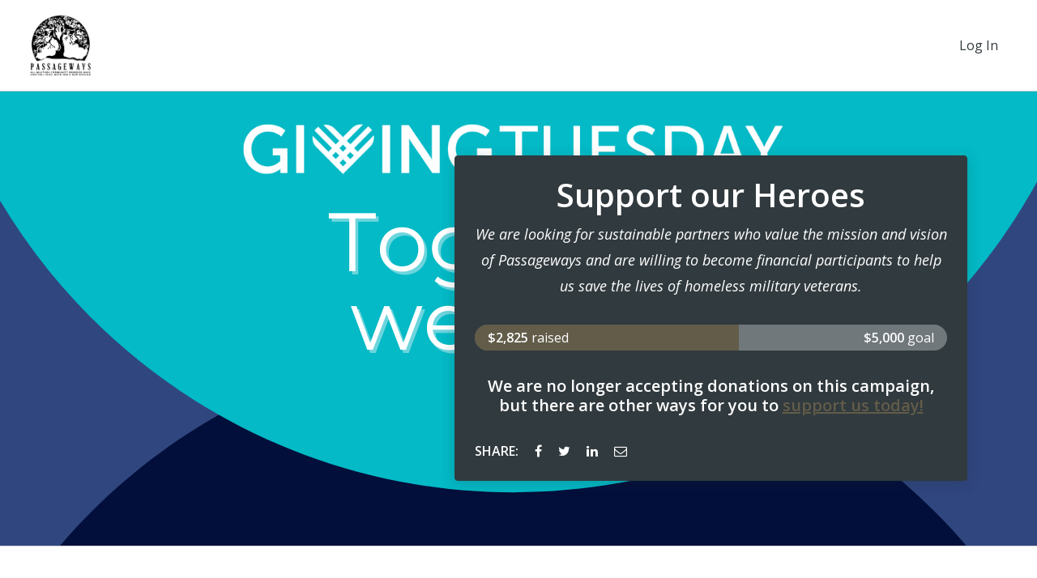

--- FILE ---
content_type: text/html; charset=utf-8
request_url: https://passageways.networkforgood.com/projects/145775-giving-tuesday-2021
body_size: 69441
content:
<!DOCTYPE html>
<html lang='en'>
<head>
<title>Passageways, Ltd - #Giving Tuesday 2021</title>

<meta charset='utf-8'>
<meta content='IE=edge' http-equiv='X-UA-Compatible'>
<script type="text/javascript">window.NREUM||(NREUM={});NREUM.info={"beacon":"bam.nr-data.net","errorBeacon":"bam.nr-data.net","licenseKey":"844403b5dc","applicationID":"283536233","transactionName":"cg0MQUdZDV9TER1HRV4IB1ZBRU5AXgxF","queueTime":1,"applicationTime":120,"agent":"","atts":"SkAXFw9NQ1ZYF1tDThNYQEVURRJSUQZFVk5CQE4XRUQOWVMARhUNEwsGDxUHVQYBVAcbF18DD1APFkJ0XxVbWVARNhdQRlIAShZRAgUGEx8f"}</script>
<script type="text/javascript">(window.NREUM||(NREUM={})).init={ajax:{deny_list:["bam.nr-data.net"]},feature_flags:["soft_nav"]};(window.NREUM||(NREUM={})).loader_config={licenseKey:"844403b5dc",applicationID:"283536233",browserID:"285453287"};;/*! For license information please see nr-loader-rum-1.308.0.min.js.LICENSE.txt */
(()=>{var e,t,r={163:(e,t,r)=>{"use strict";r.d(t,{j:()=>E});var n=r(384),i=r(1741);var a=r(2555);r(860).K7.genericEvents;const s="experimental.resources",o="register",c=e=>{if(!e||"string"!=typeof e)return!1;try{document.createDocumentFragment().querySelector(e)}catch{return!1}return!0};var d=r(2614),u=r(944),l=r(8122);const f="[data-nr-mask]",g=e=>(0,l.a)(e,(()=>{const e={feature_flags:[],experimental:{allow_registered_children:!1,resources:!1},mask_selector:"*",block_selector:"[data-nr-block]",mask_input_options:{color:!1,date:!1,"datetime-local":!1,email:!1,month:!1,number:!1,range:!1,search:!1,tel:!1,text:!1,time:!1,url:!1,week:!1,textarea:!1,select:!1,password:!0}};return{ajax:{deny_list:void 0,block_internal:!0,enabled:!0,autoStart:!0},api:{get allow_registered_children(){return e.feature_flags.includes(o)||e.experimental.allow_registered_children},set allow_registered_children(t){e.experimental.allow_registered_children=t},duplicate_registered_data:!1},browser_consent_mode:{enabled:!1},distributed_tracing:{enabled:void 0,exclude_newrelic_header:void 0,cors_use_newrelic_header:void 0,cors_use_tracecontext_headers:void 0,allowed_origins:void 0},get feature_flags(){return e.feature_flags},set feature_flags(t){e.feature_flags=t},generic_events:{enabled:!0,autoStart:!0},harvest:{interval:30},jserrors:{enabled:!0,autoStart:!0},logging:{enabled:!0,autoStart:!0},metrics:{enabled:!0,autoStart:!0},obfuscate:void 0,page_action:{enabled:!0},page_view_event:{enabled:!0,autoStart:!0},page_view_timing:{enabled:!0,autoStart:!0},performance:{capture_marks:!1,capture_measures:!1,capture_detail:!0,resources:{get enabled(){return e.feature_flags.includes(s)||e.experimental.resources},set enabled(t){e.experimental.resources=t},asset_types:[],first_party_domains:[],ignore_newrelic:!0}},privacy:{cookies_enabled:!0},proxy:{assets:void 0,beacon:void 0},session:{expiresMs:d.wk,inactiveMs:d.BB},session_replay:{autoStart:!0,enabled:!1,preload:!1,sampling_rate:10,error_sampling_rate:100,collect_fonts:!1,inline_images:!1,fix_stylesheets:!0,mask_all_inputs:!0,get mask_text_selector(){return e.mask_selector},set mask_text_selector(t){c(t)?e.mask_selector="".concat(t,",").concat(f):""===t||null===t?e.mask_selector=f:(0,u.R)(5,t)},get block_class(){return"nr-block"},get ignore_class(){return"nr-ignore"},get mask_text_class(){return"nr-mask"},get block_selector(){return e.block_selector},set block_selector(t){c(t)?e.block_selector+=",".concat(t):""!==t&&(0,u.R)(6,t)},get mask_input_options(){return e.mask_input_options},set mask_input_options(t){t&&"object"==typeof t?e.mask_input_options={...t,password:!0}:(0,u.R)(7,t)}},session_trace:{enabled:!0,autoStart:!0},soft_navigations:{enabled:!0,autoStart:!0},spa:{enabled:!0,autoStart:!0},ssl:void 0,user_actions:{enabled:!0,elementAttributes:["id","className","tagName","type"]}}})());var p=r(6154),m=r(9324);let h=0;const v={buildEnv:m.F3,distMethod:m.Xs,version:m.xv,originTime:p.WN},b={consented:!1},y={appMetadata:{},get consented(){return this.session?.state?.consent||b.consented},set consented(e){b.consented=e},customTransaction:void 0,denyList:void 0,disabled:!1,harvester:void 0,isolatedBacklog:!1,isRecording:!1,loaderType:void 0,maxBytes:3e4,obfuscator:void 0,onerror:void 0,ptid:void 0,releaseIds:{},session:void 0,timeKeeper:void 0,registeredEntities:[],jsAttributesMetadata:{bytes:0},get harvestCount(){return++h}},_=e=>{const t=(0,l.a)(e,y),r=Object.keys(v).reduce((e,t)=>(e[t]={value:v[t],writable:!1,configurable:!0,enumerable:!0},e),{});return Object.defineProperties(t,r)};var w=r(5701);const x=e=>{const t=e.startsWith("http");e+="/",r.p=t?e:"https://"+e};var R=r(7836),k=r(3241);const A={accountID:void 0,trustKey:void 0,agentID:void 0,licenseKey:void 0,applicationID:void 0,xpid:void 0},S=e=>(0,l.a)(e,A),T=new Set;function E(e,t={},r,s){let{init:o,info:c,loader_config:d,runtime:u={},exposed:l=!0}=t;if(!c){const e=(0,n.pV)();o=e.init,c=e.info,d=e.loader_config}e.init=g(o||{}),e.loader_config=S(d||{}),c.jsAttributes??={},p.bv&&(c.jsAttributes.isWorker=!0),e.info=(0,a.D)(c);const f=e.init,m=[c.beacon,c.errorBeacon];T.has(e.agentIdentifier)||(f.proxy.assets&&(x(f.proxy.assets),m.push(f.proxy.assets)),f.proxy.beacon&&m.push(f.proxy.beacon),e.beacons=[...m],function(e){const t=(0,n.pV)();Object.getOwnPropertyNames(i.W.prototype).forEach(r=>{const n=i.W.prototype[r];if("function"!=typeof n||"constructor"===n)return;let a=t[r];e[r]&&!1!==e.exposed&&"micro-agent"!==e.runtime?.loaderType&&(t[r]=(...t)=>{const n=e[r](...t);return a?a(...t):n})})}(e),(0,n.US)("activatedFeatures",w.B)),u.denyList=[...f.ajax.deny_list||[],...f.ajax.block_internal?m:[]],u.ptid=e.agentIdentifier,u.loaderType=r,e.runtime=_(u),T.has(e.agentIdentifier)||(e.ee=R.ee.get(e.agentIdentifier),e.exposed=l,(0,k.W)({agentIdentifier:e.agentIdentifier,drained:!!w.B?.[e.agentIdentifier],type:"lifecycle",name:"initialize",feature:void 0,data:e.config})),T.add(e.agentIdentifier)}},384:(e,t,r)=>{"use strict";r.d(t,{NT:()=>s,US:()=>u,Zm:()=>o,bQ:()=>d,dV:()=>c,pV:()=>l});var n=r(6154),i=r(1863),a=r(1910);const s={beacon:"bam.nr-data.net",errorBeacon:"bam.nr-data.net"};function o(){return n.gm.NREUM||(n.gm.NREUM={}),void 0===n.gm.newrelic&&(n.gm.newrelic=n.gm.NREUM),n.gm.NREUM}function c(){let e=o();return e.o||(e.o={ST:n.gm.setTimeout,SI:n.gm.setImmediate||n.gm.setInterval,CT:n.gm.clearTimeout,XHR:n.gm.XMLHttpRequest,REQ:n.gm.Request,EV:n.gm.Event,PR:n.gm.Promise,MO:n.gm.MutationObserver,FETCH:n.gm.fetch,WS:n.gm.WebSocket},(0,a.i)(...Object.values(e.o))),e}function d(e,t){let r=o();r.initializedAgents??={},t.initializedAt={ms:(0,i.t)(),date:new Date},r.initializedAgents[e]=t}function u(e,t){o()[e]=t}function l(){return function(){let e=o();const t=e.info||{};e.info={beacon:s.beacon,errorBeacon:s.errorBeacon,...t}}(),function(){let e=o();const t=e.init||{};e.init={...t}}(),c(),function(){let e=o();const t=e.loader_config||{};e.loader_config={...t}}(),o()}},782:(e,t,r)=>{"use strict";r.d(t,{T:()=>n});const n=r(860).K7.pageViewTiming},860:(e,t,r)=>{"use strict";r.d(t,{$J:()=>u,K7:()=>c,P3:()=>d,XX:()=>i,Yy:()=>o,df:()=>a,qY:()=>n,v4:()=>s});const n="events",i="jserrors",a="browser/blobs",s="rum",o="browser/logs",c={ajax:"ajax",genericEvents:"generic_events",jserrors:i,logging:"logging",metrics:"metrics",pageAction:"page_action",pageViewEvent:"page_view_event",pageViewTiming:"page_view_timing",sessionReplay:"session_replay",sessionTrace:"session_trace",softNav:"soft_navigations",spa:"spa"},d={[c.pageViewEvent]:1,[c.pageViewTiming]:2,[c.metrics]:3,[c.jserrors]:4,[c.spa]:5,[c.ajax]:6,[c.sessionTrace]:7,[c.softNav]:8,[c.sessionReplay]:9,[c.logging]:10,[c.genericEvents]:11},u={[c.pageViewEvent]:s,[c.pageViewTiming]:n,[c.ajax]:n,[c.spa]:n,[c.softNav]:n,[c.metrics]:i,[c.jserrors]:i,[c.sessionTrace]:a,[c.sessionReplay]:a,[c.logging]:o,[c.genericEvents]:"ins"}},944:(e,t,r)=>{"use strict";r.d(t,{R:()=>i});var n=r(3241);function i(e,t){"function"==typeof console.debug&&(console.debug("New Relic Warning: https://github.com/newrelic/newrelic-browser-agent/blob/main/docs/warning-codes.md#".concat(e),t),(0,n.W)({agentIdentifier:null,drained:null,type:"data",name:"warn",feature:"warn",data:{code:e,secondary:t}}))}},1687:(e,t,r)=>{"use strict";r.d(t,{Ak:()=>d,Ze:()=>f,x3:()=>u});var n=r(3241),i=r(7836),a=r(3606),s=r(860),o=r(2646);const c={};function d(e,t){const r={staged:!1,priority:s.P3[t]||0};l(e),c[e].get(t)||c[e].set(t,r)}function u(e,t){e&&c[e]&&(c[e].get(t)&&c[e].delete(t),p(e,t,!1),c[e].size&&g(e))}function l(e){if(!e)throw new Error("agentIdentifier required");c[e]||(c[e]=new Map)}function f(e="",t="feature",r=!1){if(l(e),!e||!c[e].get(t)||r)return p(e,t);c[e].get(t).staged=!0,g(e)}function g(e){const t=Array.from(c[e]);t.every(([e,t])=>t.staged)&&(t.sort((e,t)=>e[1].priority-t[1].priority),t.forEach(([t])=>{c[e].delete(t),p(e,t)}))}function p(e,t,r=!0){const s=e?i.ee.get(e):i.ee,c=a.i.handlers;if(!s.aborted&&s.backlog&&c){if((0,n.W)({agentIdentifier:e,type:"lifecycle",name:"drain",feature:t}),r){const e=s.backlog[t],r=c[t];if(r){for(let t=0;e&&t<e.length;++t)m(e[t],r);Object.entries(r).forEach(([e,t])=>{Object.values(t||{}).forEach(t=>{t[0]?.on&&t[0]?.context()instanceof o.y&&t[0].on(e,t[1])})})}}s.isolatedBacklog||delete c[t],s.backlog[t]=null,s.emit("drain-"+t,[])}}function m(e,t){var r=e[1];Object.values(t[r]||{}).forEach(t=>{var r=e[0];if(t[0]===r){var n=t[1],i=e[3],a=e[2];n.apply(i,a)}})}},1738:(e,t,r)=>{"use strict";r.d(t,{U:()=>g,Y:()=>f});var n=r(3241),i=r(9908),a=r(1863),s=r(944),o=r(5701),c=r(3969),d=r(8362),u=r(860),l=r(4261);function f(e,t,r,a){const f=a||r;!f||f[e]&&f[e]!==d.d.prototype[e]||(f[e]=function(){(0,i.p)(c.xV,["API/"+e+"/called"],void 0,u.K7.metrics,r.ee),(0,n.W)({agentIdentifier:r.agentIdentifier,drained:!!o.B?.[r.agentIdentifier],type:"data",name:"api",feature:l.Pl+e,data:{}});try{return t.apply(this,arguments)}catch(e){(0,s.R)(23,e)}})}function g(e,t,r,n,s){const o=e.info;null===r?delete o.jsAttributes[t]:o.jsAttributes[t]=r,(s||null===r)&&(0,i.p)(l.Pl+n,[(0,a.t)(),t,r],void 0,"session",e.ee)}},1741:(e,t,r)=>{"use strict";r.d(t,{W:()=>a});var n=r(944),i=r(4261);class a{#e(e,...t){if(this[e]!==a.prototype[e])return this[e](...t);(0,n.R)(35,e)}addPageAction(e,t){return this.#e(i.hG,e,t)}register(e){return this.#e(i.eY,e)}recordCustomEvent(e,t){return this.#e(i.fF,e,t)}setPageViewName(e,t){return this.#e(i.Fw,e,t)}setCustomAttribute(e,t,r){return this.#e(i.cD,e,t,r)}noticeError(e,t){return this.#e(i.o5,e,t)}setUserId(e,t=!1){return this.#e(i.Dl,e,t)}setApplicationVersion(e){return this.#e(i.nb,e)}setErrorHandler(e){return this.#e(i.bt,e)}addRelease(e,t){return this.#e(i.k6,e,t)}log(e,t){return this.#e(i.$9,e,t)}start(){return this.#e(i.d3)}finished(e){return this.#e(i.BL,e)}recordReplay(){return this.#e(i.CH)}pauseReplay(){return this.#e(i.Tb)}addToTrace(e){return this.#e(i.U2,e)}setCurrentRouteName(e){return this.#e(i.PA,e)}interaction(e){return this.#e(i.dT,e)}wrapLogger(e,t,r){return this.#e(i.Wb,e,t,r)}measure(e,t){return this.#e(i.V1,e,t)}consent(e){return this.#e(i.Pv,e)}}},1863:(e,t,r)=>{"use strict";function n(){return Math.floor(performance.now())}r.d(t,{t:()=>n})},1910:(e,t,r)=>{"use strict";r.d(t,{i:()=>a});var n=r(944);const i=new Map;function a(...e){return e.every(e=>{if(i.has(e))return i.get(e);const t="function"==typeof e?e.toString():"",r=t.includes("[native code]"),a=t.includes("nrWrapper");return r||a||(0,n.R)(64,e?.name||t),i.set(e,r),r})}},2555:(e,t,r)=>{"use strict";r.d(t,{D:()=>o,f:()=>s});var n=r(384),i=r(8122);const a={beacon:n.NT.beacon,errorBeacon:n.NT.errorBeacon,licenseKey:void 0,applicationID:void 0,sa:void 0,queueTime:void 0,applicationTime:void 0,ttGuid:void 0,user:void 0,account:void 0,product:void 0,extra:void 0,jsAttributes:{},userAttributes:void 0,atts:void 0,transactionName:void 0,tNamePlain:void 0};function s(e){try{return!!e.licenseKey&&!!e.errorBeacon&&!!e.applicationID}catch(e){return!1}}const o=e=>(0,i.a)(e,a)},2614:(e,t,r)=>{"use strict";r.d(t,{BB:()=>s,H3:()=>n,g:()=>d,iL:()=>c,tS:()=>o,uh:()=>i,wk:()=>a});const n="NRBA",i="SESSION",a=144e5,s=18e5,o={STARTED:"session-started",PAUSE:"session-pause",RESET:"session-reset",RESUME:"session-resume",UPDATE:"session-update"},c={SAME_TAB:"same-tab",CROSS_TAB:"cross-tab"},d={OFF:0,FULL:1,ERROR:2}},2646:(e,t,r)=>{"use strict";r.d(t,{y:()=>n});class n{constructor(e){this.contextId=e}}},2843:(e,t,r)=>{"use strict";r.d(t,{G:()=>a,u:()=>i});var n=r(3878);function i(e,t=!1,r,i){(0,n.DD)("visibilitychange",function(){if(t)return void("hidden"===document.visibilityState&&e());e(document.visibilityState)},r,i)}function a(e,t,r){(0,n.sp)("pagehide",e,t,r)}},3241:(e,t,r)=>{"use strict";r.d(t,{W:()=>a});var n=r(6154);const i="newrelic";function a(e={}){try{n.gm.dispatchEvent(new CustomEvent(i,{detail:e}))}catch(e){}}},3606:(e,t,r)=>{"use strict";r.d(t,{i:()=>a});var n=r(9908);a.on=s;var i=a.handlers={};function a(e,t,r,a){s(a||n.d,i,e,t,r)}function s(e,t,r,i,a){a||(a="feature"),e||(e=n.d);var s=t[a]=t[a]||{};(s[r]=s[r]||[]).push([e,i])}},3878:(e,t,r)=>{"use strict";function n(e,t){return{capture:e,passive:!1,signal:t}}function i(e,t,r=!1,i){window.addEventListener(e,t,n(r,i))}function a(e,t,r=!1,i){document.addEventListener(e,t,n(r,i))}r.d(t,{DD:()=>a,jT:()=>n,sp:()=>i})},3969:(e,t,r)=>{"use strict";r.d(t,{TZ:()=>n,XG:()=>o,rs:()=>i,xV:()=>s,z_:()=>a});const n=r(860).K7.metrics,i="sm",a="cm",s="storeSupportabilityMetrics",o="storeEventMetrics"},4234:(e,t,r)=>{"use strict";r.d(t,{W:()=>a});var n=r(7836),i=r(1687);class a{constructor(e,t){this.agentIdentifier=e,this.ee=n.ee.get(e),this.featureName=t,this.blocked=!1}deregisterDrain(){(0,i.x3)(this.agentIdentifier,this.featureName)}}},4261:(e,t,r)=>{"use strict";r.d(t,{$9:()=>d,BL:()=>o,CH:()=>g,Dl:()=>_,Fw:()=>y,PA:()=>h,Pl:()=>n,Pv:()=>k,Tb:()=>l,U2:()=>a,V1:()=>R,Wb:()=>x,bt:()=>b,cD:()=>v,d3:()=>w,dT:()=>c,eY:()=>p,fF:()=>f,hG:()=>i,k6:()=>s,nb:()=>m,o5:()=>u});const n="api-",i="addPageAction",a="addToTrace",s="addRelease",o="finished",c="interaction",d="log",u="noticeError",l="pauseReplay",f="recordCustomEvent",g="recordReplay",p="register",m="setApplicationVersion",h="setCurrentRouteName",v="setCustomAttribute",b="setErrorHandler",y="setPageViewName",_="setUserId",w="start",x="wrapLogger",R="measure",k="consent"},5289:(e,t,r)=>{"use strict";r.d(t,{GG:()=>s,Qr:()=>c,sB:()=>o});var n=r(3878),i=r(6389);function a(){return"undefined"==typeof document||"complete"===document.readyState}function s(e,t){if(a())return e();const r=(0,i.J)(e),s=setInterval(()=>{a()&&(clearInterval(s),r())},500);(0,n.sp)("load",r,t)}function o(e){if(a())return e();(0,n.DD)("DOMContentLoaded",e)}function c(e){if(a())return e();(0,n.sp)("popstate",e)}},5607:(e,t,r)=>{"use strict";r.d(t,{W:()=>n});const n=(0,r(9566).bz)()},5701:(e,t,r)=>{"use strict";r.d(t,{B:()=>a,t:()=>s});var n=r(3241);const i=new Set,a={};function s(e,t){const r=t.agentIdentifier;a[r]??={},e&&"object"==typeof e&&(i.has(r)||(t.ee.emit("rumresp",[e]),a[r]=e,i.add(r),(0,n.W)({agentIdentifier:r,loaded:!0,drained:!0,type:"lifecycle",name:"load",feature:void 0,data:e})))}},6154:(e,t,r)=>{"use strict";r.d(t,{OF:()=>c,RI:()=>i,WN:()=>u,bv:()=>a,eN:()=>l,gm:()=>s,mw:()=>o,sb:()=>d});var n=r(1863);const i="undefined"!=typeof window&&!!window.document,a="undefined"!=typeof WorkerGlobalScope&&("undefined"!=typeof self&&self instanceof WorkerGlobalScope&&self.navigator instanceof WorkerNavigator||"undefined"!=typeof globalThis&&globalThis instanceof WorkerGlobalScope&&globalThis.navigator instanceof WorkerNavigator),s=i?window:"undefined"!=typeof WorkerGlobalScope&&("undefined"!=typeof self&&self instanceof WorkerGlobalScope&&self||"undefined"!=typeof globalThis&&globalThis instanceof WorkerGlobalScope&&globalThis),o=Boolean("hidden"===s?.document?.visibilityState),c=/iPad|iPhone|iPod/.test(s.navigator?.userAgent),d=c&&"undefined"==typeof SharedWorker,u=((()=>{const e=s.navigator?.userAgent?.match(/Firefox[/\s](\d+\.\d+)/);Array.isArray(e)&&e.length>=2&&e[1]})(),Date.now()-(0,n.t)()),l=()=>"undefined"!=typeof PerformanceNavigationTiming&&s?.performance?.getEntriesByType("navigation")?.[0]?.responseStart},6389:(e,t,r)=>{"use strict";function n(e,t=500,r={}){const n=r?.leading||!1;let i;return(...r)=>{n&&void 0===i&&(e.apply(this,r),i=setTimeout(()=>{i=clearTimeout(i)},t)),n||(clearTimeout(i),i=setTimeout(()=>{e.apply(this,r)},t))}}function i(e){let t=!1;return(...r)=>{t||(t=!0,e.apply(this,r))}}r.d(t,{J:()=>i,s:()=>n})},6630:(e,t,r)=>{"use strict";r.d(t,{T:()=>n});const n=r(860).K7.pageViewEvent},7699:(e,t,r)=>{"use strict";r.d(t,{It:()=>a,KC:()=>o,No:()=>i,qh:()=>s});var n=r(860);const i=16e3,a=1e6,s="SESSION_ERROR",o={[n.K7.logging]:!0,[n.K7.genericEvents]:!1,[n.K7.jserrors]:!1,[n.K7.ajax]:!1}},7836:(e,t,r)=>{"use strict";r.d(t,{P:()=>o,ee:()=>c});var n=r(384),i=r(8990),a=r(2646),s=r(5607);const o="nr@context:".concat(s.W),c=function e(t,r){var n={},s={},u={},l=!1;try{l=16===r.length&&d.initializedAgents?.[r]?.runtime.isolatedBacklog}catch(e){}var f={on:p,addEventListener:p,removeEventListener:function(e,t){var r=n[e];if(!r)return;for(var i=0;i<r.length;i++)r[i]===t&&r.splice(i,1)},emit:function(e,r,n,i,a){!1!==a&&(a=!0);if(c.aborted&&!i)return;t&&a&&t.emit(e,r,n);var o=g(n);m(e).forEach(e=>{e.apply(o,r)});var d=v()[s[e]];d&&d.push([f,e,r,o]);return o},get:h,listeners:m,context:g,buffer:function(e,t){const r=v();if(t=t||"feature",f.aborted)return;Object.entries(e||{}).forEach(([e,n])=>{s[n]=t,t in r||(r[t]=[])})},abort:function(){f._aborted=!0,Object.keys(f.backlog).forEach(e=>{delete f.backlog[e]})},isBuffering:function(e){return!!v()[s[e]]},debugId:r,backlog:l?{}:t&&"object"==typeof t.backlog?t.backlog:{},isolatedBacklog:l};return Object.defineProperty(f,"aborted",{get:()=>{let e=f._aborted||!1;return e||(t&&(e=t.aborted),e)}}),f;function g(e){return e&&e instanceof a.y?e:e?(0,i.I)(e,o,()=>new a.y(o)):new a.y(o)}function p(e,t){n[e]=m(e).concat(t)}function m(e){return n[e]||[]}function h(t){return u[t]=u[t]||e(f,t)}function v(){return f.backlog}}(void 0,"globalEE"),d=(0,n.Zm)();d.ee||(d.ee=c)},8122:(e,t,r)=>{"use strict";r.d(t,{a:()=>i});var n=r(944);function i(e,t){try{if(!e||"object"!=typeof e)return(0,n.R)(3);if(!t||"object"!=typeof t)return(0,n.R)(4);const r=Object.create(Object.getPrototypeOf(t),Object.getOwnPropertyDescriptors(t)),a=0===Object.keys(r).length?e:r;for(let s in a)if(void 0!==e[s])try{if(null===e[s]){r[s]=null;continue}Array.isArray(e[s])&&Array.isArray(t[s])?r[s]=Array.from(new Set([...e[s],...t[s]])):"object"==typeof e[s]&&"object"==typeof t[s]?r[s]=i(e[s],t[s]):r[s]=e[s]}catch(e){r[s]||(0,n.R)(1,e)}return r}catch(e){(0,n.R)(2,e)}}},8362:(e,t,r)=>{"use strict";r.d(t,{d:()=>a});var n=r(9566),i=r(1741);class a extends i.W{agentIdentifier=(0,n.LA)(16)}},8374:(e,t,r)=>{r.nc=(()=>{try{return document?.currentScript?.nonce}catch(e){}return""})()},8990:(e,t,r)=>{"use strict";r.d(t,{I:()=>i});var n=Object.prototype.hasOwnProperty;function i(e,t,r){if(n.call(e,t))return e[t];var i=r();if(Object.defineProperty&&Object.keys)try{return Object.defineProperty(e,t,{value:i,writable:!0,enumerable:!1}),i}catch(e){}return e[t]=i,i}},9324:(e,t,r)=>{"use strict";r.d(t,{F3:()=>i,Xs:()=>a,xv:()=>n});const n="1.308.0",i="PROD",a="CDN"},9566:(e,t,r)=>{"use strict";r.d(t,{LA:()=>o,bz:()=>s});var n=r(6154);const i="xxxxxxxx-xxxx-4xxx-yxxx-xxxxxxxxxxxx";function a(e,t){return e?15&e[t]:16*Math.random()|0}function s(){const e=n.gm?.crypto||n.gm?.msCrypto;let t,r=0;return e&&e.getRandomValues&&(t=e.getRandomValues(new Uint8Array(30))),i.split("").map(e=>"x"===e?a(t,r++).toString(16):"y"===e?(3&a()|8).toString(16):e).join("")}function o(e){const t=n.gm?.crypto||n.gm?.msCrypto;let r,i=0;t&&t.getRandomValues&&(r=t.getRandomValues(new Uint8Array(e)));const s=[];for(var o=0;o<e;o++)s.push(a(r,i++).toString(16));return s.join("")}},9908:(e,t,r)=>{"use strict";r.d(t,{d:()=>n,p:()=>i});var n=r(7836).ee.get("handle");function i(e,t,r,i,a){a?(a.buffer([e],i),a.emit(e,t,r)):(n.buffer([e],i),n.emit(e,t,r))}}},n={};function i(e){var t=n[e];if(void 0!==t)return t.exports;var a=n[e]={exports:{}};return r[e](a,a.exports,i),a.exports}i.m=r,i.d=(e,t)=>{for(var r in t)i.o(t,r)&&!i.o(e,r)&&Object.defineProperty(e,r,{enumerable:!0,get:t[r]})},i.f={},i.e=e=>Promise.all(Object.keys(i.f).reduce((t,r)=>(i.f[r](e,t),t),[])),i.u=e=>"nr-rum-1.308.0.min.js",i.o=(e,t)=>Object.prototype.hasOwnProperty.call(e,t),e={},t="NRBA-1.308.0.PROD:",i.l=(r,n,a,s)=>{if(e[r])e[r].push(n);else{var o,c;if(void 0!==a)for(var d=document.getElementsByTagName("script"),u=0;u<d.length;u++){var l=d[u];if(l.getAttribute("src")==r||l.getAttribute("data-webpack")==t+a){o=l;break}}if(!o){c=!0;var f={296:"sha512-+MIMDsOcckGXa1EdWHqFNv7P+JUkd5kQwCBr3KE6uCvnsBNUrdSt4a/3/L4j4TxtnaMNjHpza2/erNQbpacJQA=="};(o=document.createElement("script")).charset="utf-8",i.nc&&o.setAttribute("nonce",i.nc),o.setAttribute("data-webpack",t+a),o.src=r,0!==o.src.indexOf(window.location.origin+"/")&&(o.crossOrigin="anonymous"),f[s]&&(o.integrity=f[s])}e[r]=[n];var g=(t,n)=>{o.onerror=o.onload=null,clearTimeout(p);var i=e[r];if(delete e[r],o.parentNode&&o.parentNode.removeChild(o),i&&i.forEach(e=>e(n)),t)return t(n)},p=setTimeout(g.bind(null,void 0,{type:"timeout",target:o}),12e4);o.onerror=g.bind(null,o.onerror),o.onload=g.bind(null,o.onload),c&&document.head.appendChild(o)}},i.r=e=>{"undefined"!=typeof Symbol&&Symbol.toStringTag&&Object.defineProperty(e,Symbol.toStringTag,{value:"Module"}),Object.defineProperty(e,"__esModule",{value:!0})},i.p="https://js-agent.newrelic.com/",(()=>{var e={374:0,840:0};i.f.j=(t,r)=>{var n=i.o(e,t)?e[t]:void 0;if(0!==n)if(n)r.push(n[2]);else{var a=new Promise((r,i)=>n=e[t]=[r,i]);r.push(n[2]=a);var s=i.p+i.u(t),o=new Error;i.l(s,r=>{if(i.o(e,t)&&(0!==(n=e[t])&&(e[t]=void 0),n)){var a=r&&("load"===r.type?"missing":r.type),s=r&&r.target&&r.target.src;o.message="Loading chunk "+t+" failed: ("+a+": "+s+")",o.name="ChunkLoadError",o.type=a,o.request=s,n[1](o)}},"chunk-"+t,t)}};var t=(t,r)=>{var n,a,[s,o,c]=r,d=0;if(s.some(t=>0!==e[t])){for(n in o)i.o(o,n)&&(i.m[n]=o[n]);if(c)c(i)}for(t&&t(r);d<s.length;d++)a=s[d],i.o(e,a)&&e[a]&&e[a][0](),e[a]=0},r=self["webpackChunk:NRBA-1.308.0.PROD"]=self["webpackChunk:NRBA-1.308.0.PROD"]||[];r.forEach(t.bind(null,0)),r.push=t.bind(null,r.push.bind(r))})(),(()=>{"use strict";i(8374);var e=i(8362),t=i(860);const r=Object.values(t.K7);var n=i(163);var a=i(9908),s=i(1863),o=i(4261),c=i(1738);var d=i(1687),u=i(4234),l=i(5289),f=i(6154),g=i(944),p=i(384);const m=e=>f.RI&&!0===e?.privacy.cookies_enabled;function h(e){return!!(0,p.dV)().o.MO&&m(e)&&!0===e?.session_trace.enabled}var v=i(6389),b=i(7699);class y extends u.W{constructor(e,t){super(e.agentIdentifier,t),this.agentRef=e,this.abortHandler=void 0,this.featAggregate=void 0,this.loadedSuccessfully=void 0,this.onAggregateImported=new Promise(e=>{this.loadedSuccessfully=e}),this.deferred=Promise.resolve(),!1===e.init[this.featureName].autoStart?this.deferred=new Promise((t,r)=>{this.ee.on("manual-start-all",(0,v.J)(()=>{(0,d.Ak)(e.agentIdentifier,this.featureName),t()}))}):(0,d.Ak)(e.agentIdentifier,t)}importAggregator(e,t,r={}){if(this.featAggregate)return;const n=async()=>{let n;await this.deferred;try{if(m(e.init)){const{setupAgentSession:t}=await i.e(296).then(i.bind(i,3305));n=t(e)}}catch(e){(0,g.R)(20,e),this.ee.emit("internal-error",[e]),(0,a.p)(b.qh,[e],void 0,this.featureName,this.ee)}try{if(!this.#t(this.featureName,n,e.init))return(0,d.Ze)(this.agentIdentifier,this.featureName),void this.loadedSuccessfully(!1);const{Aggregate:i}=await t();this.featAggregate=new i(e,r),e.runtime.harvester.initializedAggregates.push(this.featAggregate),this.loadedSuccessfully(!0)}catch(e){(0,g.R)(34,e),this.abortHandler?.(),(0,d.Ze)(this.agentIdentifier,this.featureName,!0),this.loadedSuccessfully(!1),this.ee&&this.ee.abort()}};f.RI?(0,l.GG)(()=>n(),!0):n()}#t(e,r,n){if(this.blocked)return!1;switch(e){case t.K7.sessionReplay:return h(n)&&!!r;case t.K7.sessionTrace:return!!r;default:return!0}}}var _=i(6630),w=i(2614),x=i(3241);class R extends y{static featureName=_.T;constructor(e){var t;super(e,_.T),this.setupInspectionEvents(e.agentIdentifier),t=e,(0,c.Y)(o.Fw,function(e,r){"string"==typeof e&&("/"!==e.charAt(0)&&(e="/"+e),t.runtime.customTransaction=(r||"http://custom.transaction")+e,(0,a.p)(o.Pl+o.Fw,[(0,s.t)()],void 0,void 0,t.ee))},t),this.importAggregator(e,()=>i.e(296).then(i.bind(i,3943)))}setupInspectionEvents(e){const t=(t,r)=>{t&&(0,x.W)({agentIdentifier:e,timeStamp:t.timeStamp,loaded:"complete"===t.target.readyState,type:"window",name:r,data:t.target.location+""})};(0,l.sB)(e=>{t(e,"DOMContentLoaded")}),(0,l.GG)(e=>{t(e,"load")}),(0,l.Qr)(e=>{t(e,"navigate")}),this.ee.on(w.tS.UPDATE,(t,r)=>{(0,x.W)({agentIdentifier:e,type:"lifecycle",name:"session",data:r})})}}class k extends e.d{constructor(e){var t;(super(),f.gm)?(this.features={},(0,p.bQ)(this.agentIdentifier,this),this.desiredFeatures=new Set(e.features||[]),this.desiredFeatures.add(R),(0,n.j)(this,e,e.loaderType||"agent"),t=this,(0,c.Y)(o.cD,function(e,r,n=!1){if("string"==typeof e){if(["string","number","boolean"].includes(typeof r)||null===r)return(0,c.U)(t,e,r,o.cD,n);(0,g.R)(40,typeof r)}else(0,g.R)(39,typeof e)},t),function(e){(0,c.Y)(o.Dl,function(t,r=!1){if("string"!=typeof t&&null!==t)return void(0,g.R)(41,typeof t);const n=e.info.jsAttributes["enduser.id"];r&&null!=n&&n!==t?(0,a.p)(o.Pl+"setUserIdAndResetSession",[t],void 0,"session",e.ee):(0,c.U)(e,"enduser.id",t,o.Dl,!0)},e)}(this),function(e){(0,c.Y)(o.nb,function(t){if("string"==typeof t||null===t)return(0,c.U)(e,"application.version",t,o.nb,!1);(0,g.R)(42,typeof t)},e)}(this),function(e){(0,c.Y)(o.d3,function(){e.ee.emit("manual-start-all")},e)}(this),function(e){(0,c.Y)(o.Pv,function(t=!0){if("boolean"==typeof t){if((0,a.p)(o.Pl+o.Pv,[t],void 0,"session",e.ee),e.runtime.consented=t,t){const t=e.features.page_view_event;t.onAggregateImported.then(e=>{const r=t.featAggregate;e&&!r.sentRum&&r.sendRum()})}}else(0,g.R)(65,typeof t)},e)}(this),this.run()):(0,g.R)(21)}get config(){return{info:this.info,init:this.init,loader_config:this.loader_config,runtime:this.runtime}}get api(){return this}run(){try{const e=function(e){const t={};return r.forEach(r=>{t[r]=!!e[r]?.enabled}),t}(this.init),n=[...this.desiredFeatures];n.sort((e,r)=>t.P3[e.featureName]-t.P3[r.featureName]),n.forEach(r=>{if(!e[r.featureName]&&r.featureName!==t.K7.pageViewEvent)return;if(r.featureName===t.K7.spa)return void(0,g.R)(67);const n=function(e){switch(e){case t.K7.ajax:return[t.K7.jserrors];case t.K7.sessionTrace:return[t.K7.ajax,t.K7.pageViewEvent];case t.K7.sessionReplay:return[t.K7.sessionTrace];case t.K7.pageViewTiming:return[t.K7.pageViewEvent];default:return[]}}(r.featureName).filter(e=>!(e in this.features));n.length>0&&(0,g.R)(36,{targetFeature:r.featureName,missingDependencies:n}),this.features[r.featureName]=new r(this)})}catch(e){(0,g.R)(22,e);for(const e in this.features)this.features[e].abortHandler?.();const t=(0,p.Zm)();delete t.initializedAgents[this.agentIdentifier]?.features,delete this.sharedAggregator;return t.ee.get(this.agentIdentifier).abort(),!1}}}var A=i(2843),S=i(782);class T extends y{static featureName=S.T;constructor(e){super(e,S.T),f.RI&&((0,A.u)(()=>(0,a.p)("docHidden",[(0,s.t)()],void 0,S.T,this.ee),!0),(0,A.G)(()=>(0,a.p)("winPagehide",[(0,s.t)()],void 0,S.T,this.ee)),this.importAggregator(e,()=>i.e(296).then(i.bind(i,2117))))}}var E=i(3969);class I extends y{static featureName=E.TZ;constructor(e){super(e,E.TZ),f.RI&&document.addEventListener("securitypolicyviolation",e=>{(0,a.p)(E.xV,["Generic/CSPViolation/Detected"],void 0,this.featureName,this.ee)}),this.importAggregator(e,()=>i.e(296).then(i.bind(i,9623)))}}new k({features:[R,T,I],loaderType:"lite"})})()})();</script>
<meta content='' name='description'>
<meta content='width=device-width, initial-scale=1' name='viewport'>
<link rel="apple-touch-icon" href="/assets/nfg_ui/app_icon/apple-touch-icon-3998603793b91faf29badd68bc1b081fbf4ab41d0b9121858b23251319c65b1e.png" sizes="180x180" />
<link rel="shortcut icon" type="image/x-icon" href="/assets/nfg_ui/app_icon/favicon-c8853d73d5097d118ac425f7c1dba3f07c97ab1d2ff79187cfe47d2c891139e5.ico" />
<link rel="icon" type="image/png" href="/assets/nfg_ui/app_icon/favicon-32x32-40a0c0566e233d852f1417eb4c01023ac3a547648954bb263d9a97fdf196e286.png" sizes="32x32" />
<link rel="icon" type="image/png" href="/assets/nfg_ui/app_icon/favicon-16x16-2e48e8dac1b284f3dacdc96bb6b1e83e0c5fa100ed4a642f20b027d1e5fbbaae.png" sizes="16x16" />
<link rel="manifest" href="/assets/nfg_ui/app_icon/site-87da32c8e41b9ac0a178171e063a29149a10c2c040cfeaa984fb971e23338079.webmanifest" />
<link rel="mask-icon" href="/assets/nfg_ui/app_icon/safari-pinned-tab-b8d70687416ed9474b78fdb5f54f5d94099e7bd0de5f9d2c1fcc8bfca4396786.svg" color="#25ACEB" />
<meta content='#ffffff' name='msapplication-TileColor'>
<meta content='/assets/nfg_ui/app_icon/browserconfig-9175d51321093eeb81e1561f01dfa01a6d837f1b3c53afb46e5593ed5be620d5.xml' name='msapplication-config'>
<meta content='#ffffff' name='theme-color'>

<link rel="stylesheet" href="/assets/application-e10f3ae5f667fc454183813bae12264bd19f5e4766ddb82abc2889fd306559b9.css" media="all" />
<style>
  :root {
    --brand-primary: #625c49;
    --brand-primary-scale-light: #e2e0d8;
    --brand-primary-light: #bab5a3;
    --brand-primary-dark: #454133;
    --brand-primary-dark-yiq: #FFFFFF;
    --brand-primary-transparent: rgba(98, 92, 73, 0.2);
    --brand-primary-yiq: #FFFFFF;
    --brand-primary-yiq-text-dark: #625c49;
    --brand-primary-yiq-text-darker: #625c49;
    --brand-primary-yiq-text-darkest: #363328;
    --brand-primary-yiq-text-light: #FFFFFF; }
</style>


<script src="/assets/bootstrap4/application-35d005f619efdb5383c6276ef20be4512eed884d36edca6491a73a29bc29b686.js"></script>
<script src="/assets/projects/application-a1bc2b7d1e661775d3da9fb7fae3a1040fc7a8869bc246783d81fffa4fb3a32b.js"></script>
<style>
  .jumbotron:before {
    background-image: url(https://nfg-sofun.s3.amazonaws.com/uploads/project/photo/145775/poster_board_2.png);
    background-position: center 50%;
  }
</style>

<meta name="csrf-param" content="authenticity_token" />
<meta name="csrf-token" content="toH7tdAX0gBGG3p47uLMGgiGsUsR8nsNCjiupYrl_KDQV0195ivXAQQ0LwOxEiUhO-Nc4-cN3NCCMXZFI0txwA" />
<script async src='//client.px-cloud.net/PXJjoDo4kJ/main.min.js' type='text/javascript'></script>

<script>
  (function () {
    var mmapiws = (window.__mmapiws = window.__mmapiws || {});
    mmapiws.accountId = '127239';
    
    var loadDeviceJs = function () {
      var element = document.createElement('script');
      element.async = true;
      element.src = 'https://device.maxmind.com/js/device.js';
      element.onload = function() {
        console.log('MaxMind device tracking script loaded');
        
        // Verify cookie was set after a short delay
        setTimeout(function() {
          var cookies = document.cookie.split(';');
          var deviceIdCookie = cookies.find(function(c) { 
            return c.trim().startsWith('_mmapiwsid=') || 
                   c.trim().startsWith('mmapiwsid='); 
          });
          
          if (deviceIdCookie) {
            var deviceId = deviceIdCookie.split('=')[1];
            console.log('MaxMind device ID cookie set:', deviceId);
          } else {
            console.warn('MaxMind device ID cookie NOT found. Available cookies:', document.cookie);
          }
        }, 1000);
      };
      element.onerror = function() {
        console.warn('MaxMind device tracking script failed to load');
      };
      document.body.appendChild(element);
    };
    
    if (window.addEventListener) {
      window.addEventListener('load', loadDeviceJs, false);
    } else if (window.attachEvent) {
      window.attachEvent('onload', loadDeviceJs);
    }
  })();
</script>

<meta content='' name='keywords'>
<meta content='website' property='og:type'>
<meta content='https://nfg-sofun.s3.amazonaws.com/uploads/project/photo/145775/profile_2.png' property='og:image'>
<meta content='800' property='og:image:width'>
<meta content='400' property='og:image:height'>
<meta content='Passageways, Ltd' property='og:site_name'>
<meta content='317900788307813' property='fb:app_id'>
<meta content='summary_large_image' name='twitter:card'>
<meta content='https://nfg-sofun.s3.amazonaws.com/uploads/project/photo/145775/profile_2.png' name='twitter:image'>

<meta content='https://passageways.networkforgood.com/projects/145775-giving-tuesday-2021' property='og:url'>
<meta content='Support our Heroes' property='og:title'>
<meta content='We are looking for sustainable partners who value the mission and vision of Passageways and are willing to become financial participants to help us save the lives of homeless military veterans.  Passageways, Ltd., and its Living Center provide a unique and unduplicated service to our community’s homeless military veterans (Heroes).  While providing temporary housing, we focus on the holistic healing of our Heroes.  We work within their ab...' property='og:description'>
<meta content='Support our Heroes' property='og:image:alt'>
<meta content='Support our Heroes' name='twitter:title'>
<meta content='We are looking for sustainable partners who value the mission and vision of Passageways and are willing to become financial participants to help us save the lives of homeless military veterans.  Passageways, Ltd., and its Living Center provide a unique and unduplicated service to our community’s homeless military veterans (Heroes).  While providing temporary housing, we focus on the holistic healing of our Heroes.  We work within their ab...' name='twitter:description'>

</head>
<body class='donation_form_focused project everyday_default' data-describe='interface'>
<!-- Google Tag Manager -->
<noscript>
<iframe height='0' src='//www.googletagmanager.com/ns.html?id=GTM-5CNWD2' style='display:none;visibility:hidden' width='0'></iframe>
</noscript>
<script>
  (function(w,d,s,l,i){w[l]=w[l]||[];w[l].push({'gtm.start':
  new Date().getTime(),event:'gtm.js'});var f=d.getElementsByTagName(s)[0],
  j=d.createElement(s),dl=l!='dataLayer'?'&l='+l:'';j.async=true;j.src=
  '//www.googletagmanager.com/gtm.js?id='+i+dl;f.parentNode.insertBefore(j,f);
  })(window,document,'script','dataLayerGC','GTM-5CNWD2');
</script>
<!-- End Google Tag Manager -->

<header class='page-header'>

<nav class="navbar navbar-user py-2 px-3 bg-white navbar-expand-lg navbar-light"><a class="navbar-brand d-flex align-items-center" aria-label="Passageways, Ltd home" target="_blank" href="http://www.passagewaysltd.org/"><img alt="Passageways, Ltd logo" class="img-fluid" src="https://nfg-sofun.s3.amazonaws.com/uploads/ui_configuration/main_logo/2318/welcome_logo_Passageways_Logo_Master_New_Mission_Portrait_Black.png" /></a>

<button class="navbar-toggler" data-toggle="collapse" data-target="#masthead_bar" aria-expanded="false" aria-controls="masthead_bar" role="button"><span class="navbar-toggler-icon"></span></button>
<div class="collapse navbar-collapse" id="masthead_bar">
<ul class="navbar-nav ml-auto d-flex align-items-center" id="masthead_bar_donor_links" right="true"><li class="nav-item" data-describe="sign-in-link"><a class="nav-link" href="/donors/sign_in">Log In</a></li>

</ul></div></nav>
</header>
<div class='page-content'>

<img alt='Support our Heroes image' class='img-fluid w-100 d-md-block d-lg-none' src='https://nfg-sofun.s3.amazonaws.com/uploads/project/photo/145775/poster_board_2.png'>
<div class="jumbotron mb-0 p-0 rounded-0 bg-dark" data-describe="background-gravity-50%"><div class='container py-3 py-sm-4'>
<div class='row'>
<div class='col col-lg-7 ml-auto' data-describe='jumbotron-form'>
<div class="card shadow-sm my-lg-4 bg-dark"><div class="card-body"><h1 aria-label='Support our Heroes' class='text-center' data-describe='primary-call-to-action' tabindex='0'>Support our Heroes</h1>
<div id='donation_form_wrapper'>
<p class="lead font-italic mt-1 mb-0 text-center text-muted" data-describe="secondary-call-to-action" aria-label="We are looking for sustainable partners who value the mission and vision of Passageways and are willing to become financial participants to help us save the lives of homeless military veterans. " tabindex="0">We are looking for sustainable partners who value the mission and vision of Passageways and are willing to become financial participants to help us save the lives of homeless military veterans. </p>
<div class='mt-3' data-describe='progress-bar-container' data-placement='top' data-title='56%' data-toggle='tooltip'>
<div class='row progress-stats'>
<div class='col-6'>
<p class="mb-0 progress-text-on"><strong data-describe='total-donations'>
$2,825
</strong>
<span class='d-none d-sm-inline-block'>
raised
</span>
</p></div>
<div class='col-6 text-right'>
<p class="mb-0 progress-text-off"><strong data-describe='fundraising-goal'>
$5,000
</strong>
<span class='d-none d-sm-inline-block'>
goal
</span>
</p></div>
</div>
<div class="progress"><div class="progress-bar bg-primary" style="width: 56%;" role="progressbar" aria-valuenow="56" aria-valuemin="0" aria-valuemax="100"></div></div>
</div>
<div class='donation_not_accepted_help mt-3'>
<div id='donation_area'>
<h5 class="text-center">We are no longer accepting donations on this campaign, but there are other ways for you to 
<a href="/">support us today!
</a></h5></div>

</div>
</div>
<div class='pt-3'>
<h6 class='text-muted'>
<span class='mr-2 text-uppercase' data-describe='share-title'>
Share:
</span>
<a target="_blank" title="Share on Facebook" class="btn-share text-decoration-none mr-2 text-muted disabled text-decoration-none" disabled="disabled" aria-label="Share on Facebook" href="https://www.facebook.com/dialog/feed?app_id=317900788307813&link=https%3A%2F%2Fpassageways.networkforgood.com%2Fprojects%2F145775-giving-tuesday-2021&picture=https%3A%2F%2Fnfg-sofun.s3.amazonaws.com%2Fuploads%2Fproject%2Fphoto%2F145775%2Fprofile_2.png&name=%23Giving%20Tuesday%202021&description=Passageways%2C%20Ltd.%2C%20and%20its%20Living%20Center%20provide%20a%20unique%20and%20unduplicated%20service%20to%20our%20community%E2%80%99s%20homeless%20military%20veterans%20%28Heroes%29.%20%20While%20providing%20temporary%20housing%2C%20we%20focus%20on%20the%20holistic%20healing%20of%20our%20Heroes.%20%20We%20work%20within%20their%20ab...&redirect_uri=https%3A%2F%2Fpassageways.networkforgood.com%2Fprojects%2F145775-giving-tuesday-2021"><i aria-hidden="true" class="fa fa-facebook"></i>
</a><a target="_blank" title="Share on Twitter" class="btn-share text-decoration-none mr-2 text-muted disabled text-decoration-none" disabled="disabled" aria-label="Share on Twitter" href="https://twitter.com/intent/tweet?text=Support%20our%20Heroes&amp;url=https%3A%2F%2Fpassageways.networkforgood.com%2Fprojects%2F145775-giving-tuesday-2021"><i aria-hidden="true" class="fa fa-twitter"></i>
</a><a target="_blank" title="Share on LinkedIn" class="btn-share text-decoration-none mr-2 text-muted disabled text-decoration-none" disabled="disabled" aria-label="Share on LinkedIn" href="https://www.linkedin.com/shareArticle?url=https%3A%2F%2Fpassageways.networkforgood.com%2Fprojects%2F145775-giving-tuesday-2021&amp;title=&amp;summary="><i aria-hidden="true" class="fa fa-linkedin"></i>
</a><a title="Share via Email" class="btn-share text-decoration-none mr-2 text-muted disabled text-decoration-none" disabled="disabled" aria-label="Share via Email" href="mailto:?body=Support%20our%20Heroes%20Check%20it%20out%20at%3A%20https%3A%2F%2Fpassageways.networkforgood.com%2Fprojects%2F145775-giving-tuesday-2021&amp;subject=You%20can%20make%20a%20difference"><i aria-hidden="true" class="fa fa-envelope-o"></i></a>
</h6>

</div>
</div></div></div>
</div>
</div>
</div><div class='bg-white'>
<section class='py-2 py-sm-4 border-top'>
<div class='container' data-describe='project-content-container'>
<div class='row'>
<div class='mt-4 col-12 col-lg-7' data-describe='left-column'>
<h3 class='mb-3' data-describe='description-headline'>
Our Vision is to have a world where Veterans are valued and supported
</h3>
<div data-describe='campaign-description'>
<p><span class="TextRun SCXW38281631 BCX1"><span class="NormalTextRun SCXW38281631 BCX1"></span></span></p><p><span class="TextRun SCXW100263547 BCX1"><span class="NormalTextRun SCXW100263547 BCX1">Passageways, Ltd., and its Living Center provide a unique and unduplicated service to our community’s homeless military veterans (Heroes).  While providing temporary housing, we focus on the holistic healing of our Heroes.  We work within their abilities to overcome the hidden wounds of war while assisting them in becoming functioning citizens of the community.  Within this focus, we are keenly aware of our Heroes medical and mental health challenges.  Many, if not all of them, come to the Living Center already confronting </span></span><span class="TextRun SCXW100263547 BCX1"><span class="NormalTextRun SCXW100263547 BCX1">v</span></span><span class="TextRun SCXW100263547 BCX1"><span class="NormalTextRun SCXW100263547 BCX1">arious</span></span><span class="TextRun SCXW100263547 BCX1"> health issues.  The first issue we address with a Hero is his internal being, including medical and mental health, spiritual health, as well as his economic situation.  This approach enables our Heroes to realize their past mistakes do not define their current opportunities, nor do they decrease their probability of success.  </span> </p><span class="TextRun SCXW38281631 BCX1"><span class="NormalTextRun SCXW38281631 BCX1"> </span> </span><p><span class="TextRun SCXW38281631 BCX1"></span> </p>
</div>
</div>
<aside class='col-12 col-lg-4 mt-4 ml-auto' data-describe='right-column'>
<div class="card" data-scroll-id="145775" data-scroll-type="project" data-describe="donor-scroll"><div class="card-body"><h5 class="card-title">Our Supporters</h5><div class="carousel slide" id="transaction_carousel" data-ride="carousel"><div class="carousel-inner"><div class="carousel-item active"><ul class="list-group list-group-flush"><li class="list-group-item" id="donor_6989230_donation_19645707" data-describe="transaction-scroll-item"><div class="media"><div class="media-body"><h6 class="mb-0">Pam Murphy</h6>
</div><div class='ml-2' data-describe='transaction-carousel-item-transaction-amount'>
<h5 class='text-primary'>
<span data-toggle="tooltip" data-placement="top" data-describe="recurring-donation-indicator" data-title="Monthly"><i aria-hidden="true" class="fa fa-refresh small text-success"></i><span class="sr-only">Monthly</span></span>
<span data-describe='recurring-donation-amount-per-period'>
$50
</span>
</h5>
</div>
</div><p class="mb-1 font-size-sm" data-describe="default-donation-note">I donated in support of this campaign.</p>
<time class='font-size-sm text-muted font-italic timeago' data-describe='transaction-timestamp' datetime='2025-06-29T03:14:11-04:00'>5 months ago</time>
</li>
<li class="list-group-item" id="donor_6989230_donation_19292943" data-describe="transaction-scroll-item"><div class="media"><div class="media-body"><h6 class="mb-0">Pam Murphy</h6>
</div><div class='ml-2' data-describe='transaction-carousel-item-transaction-amount'>
<h5 class='text-primary'>
<span data-toggle="tooltip" data-placement="top" data-describe="recurring-donation-indicator" data-title="Monthly"><i aria-hidden="true" class="fa fa-refresh small text-success"></i><span class="sr-only">Monthly</span></span>
<span data-describe='recurring-donation-amount-per-period'>
$50
</span>
</h5>
</div>
</div><p class="mb-1 font-size-sm" data-describe="default-donation-note">I donated in support of this campaign.</p>
<time class='font-size-sm text-muted font-italic timeago' data-describe='transaction-timestamp' datetime='2025-05-29T03:10:03-04:00'>6 months ago</time>
</li>
<li class="list-group-item" id="donor_6989230_donation_18991577" data-describe="transaction-scroll-item"><div class="media"><div class="media-body"><h6 class="mb-0">Pam Murphy</h6>
</div><div class='ml-2' data-describe='transaction-carousel-item-transaction-amount'>
<h5 class='text-primary'>
<span data-toggle="tooltip" data-placement="top" data-describe="recurring-donation-indicator" data-title="Monthly"><i aria-hidden="true" class="fa fa-refresh small text-success"></i><span class="sr-only">Monthly</span></span>
<span data-describe='recurring-donation-amount-per-period'>
$50
</span>
</h5>
</div>
</div><p class="mb-1 font-size-sm" data-describe="default-donation-note">I donated in support of this campaign.</p>
<time class='font-size-sm text-muted font-italic timeago' data-describe='transaction-timestamp' datetime='2025-04-29T03:07:30-04:00'>7 months ago</time>
</li>
<li class="list-group-item" id="donor_6989230_donation_18750239" data-describe="transaction-scroll-item"><div class="media"><div class="media-body"><h6 class="mb-0">Pam Murphy</h6>
</div><div class='ml-2' data-describe='transaction-carousel-item-transaction-amount'>
<h5 class='text-primary'>
<span data-toggle="tooltip" data-placement="top" data-describe="recurring-donation-indicator" data-title="Monthly"><i aria-hidden="true" class="fa fa-refresh small text-success"></i><span class="sr-only">Monthly</span></span>
<span data-describe='recurring-donation-amount-per-period'>
$50
</span>
</h5>
</div>
</div><p class="mb-1 font-size-sm" data-describe="default-donation-note">I donated in support of this campaign.</p>
<time class='font-size-sm text-muted font-italic timeago' data-describe='transaction-timestamp' datetime='2025-03-29T03:09:16-04:00'>8 months ago</time>
</li>
<li class="list-group-item" id="donor_6989230_donation_18112829" data-describe="transaction-scroll-item"><div class="media"><div class="media-body"><h6 class="mb-0">Pam Murphy</h6>
</div><div class='ml-2' data-describe='transaction-carousel-item-transaction-amount'>
<h5 class='text-primary'>
<span data-toggle="tooltip" data-placement="top" data-describe="recurring-donation-indicator" data-title="Monthly"><i aria-hidden="true" class="fa fa-refresh small text-success"></i><span class="sr-only">Monthly</span></span>
<span data-describe='recurring-donation-amount-per-period'>
$50
</span>
</h5>
</div>
</div><p class="mb-1 font-size-sm" data-describe="default-donation-note">I donated in support of this campaign.</p>
<time class='font-size-sm text-muted font-italic timeago' data-describe='transaction-timestamp' datetime='2025-02-28T03:15:12-05:00'>9 months ago</time>
</li>
</ul></div><div class="carousel-item"><ul class="list-group list-group-flush"><li class="list-group-item" id="donor_6989230_donation_17558003" data-describe="transaction-scroll-item"><div class="media"><div class="media-body"><h6 class="mb-0">Pam Murphy</h6>
</div><div class='ml-2' data-describe='transaction-carousel-item-transaction-amount'>
<h5 class='text-primary'>
<span data-toggle="tooltip" data-placement="top" data-describe="recurring-donation-indicator" data-title="Monthly"><i aria-hidden="true" class="fa fa-refresh small text-success"></i><span class="sr-only">Monthly</span></span>
<span data-describe='recurring-donation-amount-per-period'>
$50
</span>
</h5>
</div>
</div><p class="mb-1 font-size-sm" data-describe="default-donation-note">I donated in support of this campaign.</p>
<time class='font-size-sm text-muted font-italic timeago' data-describe='transaction-timestamp' datetime='2025-01-29T03:09:56-05:00'>10 months ago</time>
</li>
<li class="list-group-item" id="donor_6989230_donation_17215274" data-describe="transaction-scroll-item"><div class="media"><div class="media-body"><h6 class="mb-0">Pam Murphy</h6>
</div><div class='ml-2' data-describe='transaction-carousel-item-transaction-amount'>
<h5 class='text-primary'>
<span data-toggle="tooltip" data-placement="top" data-describe="recurring-donation-indicator" data-title="Monthly"><i aria-hidden="true" class="fa fa-refresh small text-success"></i><span class="sr-only">Monthly</span></span>
<span data-describe='recurring-donation-amount-per-period'>
$50
</span>
</h5>
</div>
</div><p class="mb-1 font-size-sm" data-describe="default-donation-note">I donated in support of this campaign.</p>
<time class='font-size-sm text-muted font-italic timeago' data-describe='transaction-timestamp' datetime='2024-12-29T03:13:21-05:00'>11 months ago</time>
</li>
<li class="list-group-item" id="donor_6989230_donation_16828343" data-describe="transaction-scroll-item"><div class="media"><div class="media-body"><h6 class="mb-0">Pam Murphy</h6>
</div><div class='ml-2' data-describe='transaction-carousel-item-transaction-amount'>
<h5 class='text-primary'>
<span data-toggle="tooltip" data-placement="top" data-describe="recurring-donation-indicator" data-title="Monthly"><i aria-hidden="true" class="fa fa-refresh small text-success"></i><span class="sr-only">Monthly</span></span>
<span data-describe='recurring-donation-amount-per-period'>
$50
</span>
</h5>
</div>
</div><p class="mb-1 font-size-sm" data-describe="default-donation-note">I donated in support of this campaign.</p>
<time class='font-size-sm text-muted font-italic timeago' data-describe='transaction-timestamp' datetime='2024-11-29T03:11:27-05:00'>12 months ago</time>
</li>
<li class="list-group-item" id="donor_6989230_donation_16540576" data-describe="transaction-scroll-item"><div class="media"><div class="media-body"><h6 class="mb-0">Pam Murphy</h6>
</div><div class='ml-2' data-describe='transaction-carousel-item-transaction-amount'>
<h5 class='text-primary'>
<span data-toggle="tooltip" data-placement="top" data-describe="recurring-donation-indicator" data-title="Monthly"><i aria-hidden="true" class="fa fa-refresh small text-success"></i><span class="sr-only">Monthly</span></span>
<span data-describe='recurring-donation-amount-per-period'>
$50
</span>
</h5>
</div>
</div><p class="mb-1 font-size-sm" data-describe="default-donation-note">I donated in support of this campaign.</p>
<time class='font-size-sm text-muted font-italic timeago' data-describe='transaction-timestamp' datetime='2024-10-29T03:13:17-04:00'>A year or more ago</time>
</li>
<li class="list-group-item" id="donor_6989230_donation_16315213" data-describe="transaction-scroll-item"><div class="media"><div class="media-body"><h6 class="mb-0">Pam Murphy</h6>
</div><div class='ml-2' data-describe='transaction-carousel-item-transaction-amount'>
<h5 class='text-primary'>
<span data-toggle="tooltip" data-placement="top" data-describe="recurring-donation-indicator" data-title="Monthly"><i aria-hidden="true" class="fa fa-refresh small text-success"></i><span class="sr-only">Monthly</span></span>
<span data-describe='recurring-donation-amount-per-period'>
$50
</span>
</h5>
</div>
</div><p class="mb-1 font-size-sm" data-describe="default-donation-note">I donated in support of this campaign.</p>
<time class='font-size-sm text-muted font-italic timeago' data-describe='transaction-timestamp' datetime='2024-09-29T03:11:16-04:00'>A year or more ago</time>
</li>
</ul></div><div class="carousel-item"><ul class="list-group list-group-flush"><li class="list-group-item" id="donor_6989230_donation_16123355" data-describe="transaction-scroll-item"><div class="media"><div class="media-body"><h6 class="mb-0">Pam Murphy</h6>
</div><div class='ml-2' data-describe='transaction-carousel-item-transaction-amount'>
<h5 class='text-primary'>
<span data-toggle="tooltip" data-placement="top" data-describe="recurring-donation-indicator" data-title="Monthly"><i aria-hidden="true" class="fa fa-refresh small text-success"></i><span class="sr-only">Monthly</span></span>
<span data-describe='recurring-donation-amount-per-period'>
$50
</span>
</h5>
</div>
</div><p class="mb-1 font-size-sm" data-describe="default-donation-note">I donated in support of this campaign.</p>
<time class='font-size-sm text-muted font-italic timeago' data-describe='transaction-timestamp' datetime='2024-08-29T03:13:46-04:00'>A year or more ago</time>
</li>
<li class="list-group-item" id="donor_6989230_donation_15932760" data-describe="transaction-scroll-item"><div class="media"><div class="media-body"><h6 class="mb-0">Pam Murphy</h6>
</div><div class='ml-2' data-describe='transaction-carousel-item-transaction-amount'>
<h5 class='text-primary'>
<span data-toggle="tooltip" data-placement="top" data-describe="recurring-donation-indicator" data-title="Monthly"><i aria-hidden="true" class="fa fa-refresh small text-success"></i><span class="sr-only">Monthly</span></span>
<span data-describe='recurring-donation-amount-per-period'>
$50
</span>
</h5>
</div>
</div><p class="mb-1 font-size-sm" data-describe="default-donation-note">I donated in support of this campaign.</p>
<time class='font-size-sm text-muted font-italic timeago' data-describe='transaction-timestamp' datetime='2024-07-29T03:12:12-04:00'>A year or more ago</time>
</li>
<li class="list-group-item" id="donor_6989230_donation_15755600" data-describe="transaction-scroll-item"><div class="media"><div class="media-body"><h6 class="mb-0">Pam Murphy</h6>
</div><div class='ml-2' data-describe='transaction-carousel-item-transaction-amount'>
<h5 class='text-primary'>
<span data-toggle="tooltip" data-placement="top" data-describe="recurring-donation-indicator" data-title="Monthly"><i aria-hidden="true" class="fa fa-refresh small text-success"></i><span class="sr-only">Monthly</span></span>
<span data-describe='recurring-donation-amount-per-period'>
$50
</span>
</h5>
</div>
</div><p class="mb-1 font-size-sm" data-describe="default-donation-note">I donated in support of this campaign.</p>
<time class='font-size-sm text-muted font-italic timeago' data-describe='transaction-timestamp' datetime='2024-06-29T03:14:39-04:00'>A year or more ago</time>
</li>
<li class="list-group-item" id="donor_6989230_donation_15560725" data-describe="transaction-scroll-item"><div class="media"><div class="media-body"><h6 class="mb-0">Pam Murphy</h6>
</div><div class='ml-2' data-describe='transaction-carousel-item-transaction-amount'>
<h5 class='text-primary'>
<span data-toggle="tooltip" data-placement="top" data-describe="recurring-donation-indicator" data-title="Monthly"><i aria-hidden="true" class="fa fa-refresh small text-success"></i><span class="sr-only">Monthly</span></span>
<span data-describe='recurring-donation-amount-per-period'>
$50
</span>
</h5>
</div>
</div><p class="mb-1 font-size-sm" data-describe="default-donation-note">I donated in support of this campaign.</p>
<time class='font-size-sm text-muted font-italic timeago' data-describe='transaction-timestamp' datetime='2024-05-29T03:12:46-04:00'>A year or more ago</time>
</li>
<li class="list-group-item" id="donor_6989230_donation_15335867" data-describe="transaction-scroll-item"><div class="media"><div class="media-body"><h6 class="mb-0">Pam Murphy</h6>
</div><div class='ml-2' data-describe='transaction-carousel-item-transaction-amount'>
<h5 class='text-primary'>
<span data-toggle="tooltip" data-placement="top" data-describe="recurring-donation-indicator" data-title="Monthly"><i aria-hidden="true" class="fa fa-refresh small text-success"></i><span class="sr-only">Monthly</span></span>
<span data-describe='recurring-donation-amount-per-period'>
$50
</span>
</h5>
</div>
</div><p class="mb-1 font-size-sm" data-describe="default-donation-note">I donated in support of this campaign.</p>
<time class='font-size-sm text-muted font-italic timeago' data-describe='transaction-timestamp' datetime='2024-04-29T03:08:28-04:00'>A year or more ago</time>
</li>
</ul></div><div class="carousel-item"><ul class="list-group list-group-flush"><li class="list-group-item" id="donor_6989230_donation_15119884" data-describe="transaction-scroll-item"><div class="media"><div class="media-body"><h6 class="mb-0">Pam Murphy</h6>
</div><div class='ml-2' data-describe='transaction-carousel-item-transaction-amount'>
<h5 class='text-primary'>
<span data-toggle="tooltip" data-placement="top" data-describe="recurring-donation-indicator" data-title="Monthly"><i aria-hidden="true" class="fa fa-refresh small text-success"></i><span class="sr-only">Monthly</span></span>
<span data-describe='recurring-donation-amount-per-period'>
$50
</span>
</h5>
</div>
</div><p class="mb-1 font-size-sm" data-describe="default-donation-note">I donated in support of this campaign.</p>
<time class='font-size-sm text-muted font-italic timeago' data-describe='transaction-timestamp' datetime='2024-03-29T03:07:39-04:00'>A year or more ago</time>
</li>
<li class="list-group-item" id="donor_6989230_donation_14919169" data-describe="transaction-scroll-item"><div class="media"><div class="media-body"><h6 class="mb-0">Pam Murphy</h6>
</div><div class='ml-2' data-describe='transaction-carousel-item-transaction-amount'>
<h5 class='text-primary'>
<span data-toggle="tooltip" data-placement="top" data-describe="recurring-donation-indicator" data-title="Monthly"><i aria-hidden="true" class="fa fa-refresh small text-success"></i><span class="sr-only">Monthly</span></span>
<span data-describe='recurring-donation-amount-per-period'>
$50
</span>
</h5>
</div>
</div><p class="mb-1 font-size-sm" data-describe="default-donation-note">I donated in support of this campaign.</p>
<time class='font-size-sm text-muted font-italic timeago' data-describe='transaction-timestamp' datetime='2024-02-29T03:23:10-05:00'>A year or more ago</time>
</li>
<li class="list-group-item" id="donor_6989230_donation_14724217" data-describe="transaction-scroll-item"><div class="media"><div class="media-body"><h6 class="mb-0">Pam Murphy</h6>
</div><div class='ml-2' data-describe='transaction-carousel-item-transaction-amount'>
<h5 class='text-primary'>
<span data-toggle="tooltip" data-placement="top" data-describe="recurring-donation-indicator" data-title="Monthly"><i aria-hidden="true" class="fa fa-refresh small text-success"></i><span class="sr-only">Monthly</span></span>
<span data-describe='recurring-donation-amount-per-period'>
$50
</span>
</h5>
</div>
</div><p class="mb-1 font-size-sm" data-describe="default-donation-note">I donated in support of this campaign.</p>
<time class='font-size-sm text-muted font-italic timeago' data-describe='transaction-timestamp' datetime='2024-01-29T03:09:02-05:00'>A year or more ago</time>
</li>
<li class="list-group-item" id="donor_6989230_donation_14438199" data-describe="transaction-scroll-item"><div class="media"><div class="media-body"><h6 class="mb-0">Pam Murphy</h6>
</div><div class='ml-2' data-describe='transaction-carousel-item-transaction-amount'>
<h5 class='text-primary'>
<span data-toggle="tooltip" data-placement="top" data-describe="recurring-donation-indicator" data-title="Monthly"><i aria-hidden="true" class="fa fa-refresh small text-success"></i><span class="sr-only">Monthly</span></span>
<span data-describe='recurring-donation-amount-per-period'>
$50
</span>
</h5>
</div>
</div><p class="mb-1 font-size-sm" data-describe="default-donation-note">I donated in support of this campaign.</p>
<time class='font-size-sm text-muted font-italic timeago' data-describe='transaction-timestamp' datetime='2023-12-29T03:05:16-05:00'>A year or more ago</time>
</li>
<li class="list-group-item" id="donor_6989230_donation_14056875" data-describe="transaction-scroll-item"><div class="media"><div class="media-body"><h6 class="mb-0">Pam Murphy</h6>
</div><div class='ml-2' data-describe='transaction-carousel-item-transaction-amount'>
<h5 class='text-primary'>
<span data-toggle="tooltip" data-placement="top" data-describe="recurring-donation-indicator" data-title="Monthly"><i aria-hidden="true" class="fa fa-refresh small text-success"></i><span class="sr-only">Monthly</span></span>
<span data-describe='recurring-donation-amount-per-period'>
$50
</span>
</h5>
</div>
</div><p class="mb-1 font-size-sm" data-describe="default-donation-note">I donated in support of this campaign.</p>
<time class='font-size-sm text-muted font-italic timeago' data-describe='transaction-timestamp' datetime='2023-11-29T03:05:34-05:00'>A year or more ago</time>
</li>
</ul></div><div class="carousel-item"><ul class="list-group list-group-flush"><li class="list-group-item" id="donor_6989230_donation_13749344" data-describe="transaction-scroll-item"><div class="media"><div class="media-body"><h6 class="mb-0">Pam Murphy</h6>
</div><div class='ml-2' data-describe='transaction-carousel-item-transaction-amount'>
<h5 class='text-primary'>
<span data-toggle="tooltip" data-placement="top" data-describe="recurring-donation-indicator" data-title="Monthly"><i aria-hidden="true" class="fa fa-refresh small text-success"></i><span class="sr-only">Monthly</span></span>
<span data-describe='recurring-donation-amount-per-period'>
$50
</span>
</h5>
</div>
</div><p class="mb-1 font-size-sm" data-describe="default-donation-note">I donated in support of this campaign.</p>
<time class='font-size-sm text-muted font-italic timeago' data-describe='transaction-timestamp' datetime='2023-10-29T03:09:49-04:00'>A year or more ago</time>
</li>
<li class="list-group-item" id="donor_6989230_donation_13442678" data-describe="transaction-scroll-item"><div class="media"><div class="media-body"><h6 class="mb-0">Pam Murphy</h6>
</div><div class='ml-2' data-describe='transaction-carousel-item-transaction-amount'>
<h5 class='text-primary'>
<span data-toggle="tooltip" data-placement="top" data-describe="recurring-donation-indicator" data-title="Monthly"><i aria-hidden="true" class="fa fa-refresh small text-success"></i><span class="sr-only">Monthly</span></span>
<span data-describe='recurring-donation-amount-per-period'>
$50
</span>
</h5>
</div>
</div><p class="mb-1 font-size-sm" data-describe="default-donation-note">I donated in support of this campaign.</p>
<time class='font-size-sm text-muted font-italic timeago' data-describe='transaction-timestamp' datetime='2023-09-29T03:09:28-04:00'>A year or more ago</time>
</li>
<li class="list-group-item" id="donor_6989230_donation_13139354" data-describe="transaction-scroll-item"><div class="media"><div class="media-body"><h6 class="mb-0">Pam Murphy</h6>
</div><div class='ml-2' data-describe='transaction-carousel-item-transaction-amount'>
<h5 class='text-primary'>
<span data-toggle="tooltip" data-placement="top" data-describe="recurring-donation-indicator" data-title="Monthly"><i aria-hidden="true" class="fa fa-refresh small text-success"></i><span class="sr-only">Monthly</span></span>
<span data-describe='recurring-donation-amount-per-period'>
$50
</span>
</h5>
</div>
</div><p class="mb-1 font-size-sm" data-describe="default-donation-note">I donated in support of this campaign.</p>
<time class='font-size-sm text-muted font-italic timeago' data-describe='transaction-timestamp' datetime='2023-08-29T03:09:59-04:00'>A year or more ago</time>
</li>
<li class="list-group-item" id="donor_6989230_donation_12847319" data-describe="transaction-scroll-item"><div class="media"><div class="media-body"><h6 class="mb-0">Pam Murphy</h6>
</div><div class='ml-2' data-describe='transaction-carousel-item-transaction-amount'>
<h5 class='text-primary'>
<span data-toggle="tooltip" data-placement="top" data-describe="recurring-donation-indicator" data-title="Monthly"><i aria-hidden="true" class="fa fa-refresh small text-success"></i><span class="sr-only">Monthly</span></span>
<span data-describe='recurring-donation-amount-per-period'>
$50
</span>
</h5>
</div>
</div><p class="mb-1 font-size-sm" data-describe="default-donation-note">I donated in support of this campaign.</p>
<time class='font-size-sm text-muted font-italic timeago' data-describe='transaction-timestamp' datetime='2023-07-29T03:10:04-04:00'>A year or more ago</time>
</li>
<li class="list-group-item" id="donor_6989230_donation_12543142" data-describe="transaction-scroll-item"><div class="media"><div class="media-body"><h6 class="mb-0">Pam Murphy</h6>
</div><div class='ml-2' data-describe='transaction-carousel-item-transaction-amount'>
<h5 class='text-primary'>
<span data-toggle="tooltip" data-placement="top" data-describe="recurring-donation-indicator" data-title="Monthly"><i aria-hidden="true" class="fa fa-refresh small text-success"></i><span class="sr-only">Monthly</span></span>
<span data-describe='recurring-donation-amount-per-period'>
$50
</span>
</h5>
</div>
</div><p class="mb-1 font-size-sm" data-describe="default-donation-note">I donated in support of this campaign.</p>
<time class='font-size-sm text-muted font-italic timeago' data-describe='transaction-timestamp' datetime='2023-06-29T03:10:20-04:00'>A year or more ago</time>
</li>
</ul></div><div class="carousel-item"><ul class="list-group list-group-flush"><li class="list-group-item" id="donor_6989230_donation_12249557" data-describe="transaction-scroll-item"><div class="media"><div class="media-body"><h6 class="mb-0">Pam Murphy</h6>
</div><div class='ml-2' data-describe='transaction-carousel-item-transaction-amount'>
<h5 class='text-primary'>
<span data-toggle="tooltip" data-placement="top" data-describe="recurring-donation-indicator" data-title="Monthly"><i aria-hidden="true" class="fa fa-refresh small text-success"></i><span class="sr-only">Monthly</span></span>
<span data-describe='recurring-donation-amount-per-period'>
$50
</span>
</h5>
</div>
</div><p class="mb-1 font-size-sm" data-describe="default-donation-note">I donated in support of this campaign.</p>
<time class='font-size-sm text-muted font-italic timeago' data-describe='transaction-timestamp' datetime='2023-05-29T03:11:38-04:00'>A year or more ago</time>
</li>
<li class="list-group-item" id="donor_6989230_donation_12020449" data-describe="transaction-scroll-item"><div class="media"><div class="media-body"><h6 class="mb-0">Pam Murphy</h6>
</div><div class='ml-2' data-describe='transaction-carousel-item-transaction-amount'>
<h5 class='text-primary'>
<span data-toggle="tooltip" data-placement="top" data-describe="recurring-donation-indicator" data-title="Monthly"><i aria-hidden="true" class="fa fa-refresh small text-success"></i><span class="sr-only">Monthly</span></span>
<span data-describe='recurring-donation-amount-per-period'>
$50
</span>
</h5>
</div>
</div><p class="mb-1 font-size-sm" data-describe="default-donation-note">I donated in support of this campaign.</p>
<time class='font-size-sm text-muted font-italic timeago' data-describe='transaction-timestamp' datetime='2023-04-29T03:12:08-04:00'>A year or more ago</time>
</li>
<li class="list-group-item" id="donor_6989230_donation_11800326" data-describe="transaction-scroll-item"><div class="media"><div class="media-body"><h6 class="mb-0">Pam Murphy</h6>
</div><div class='ml-2' data-describe='transaction-carousel-item-transaction-amount'>
<h5 class='text-primary'>
<span data-toggle="tooltip" data-placement="top" data-describe="recurring-donation-indicator" data-title="Monthly"><i aria-hidden="true" class="fa fa-refresh small text-success"></i><span class="sr-only">Monthly</span></span>
<span data-describe='recurring-donation-amount-per-period'>
$50
</span>
</h5>
</div>
</div><p class="mb-1 font-size-sm" data-describe="default-donation-note">I donated in support of this campaign.</p>
<time class='font-size-sm text-muted font-italic timeago' data-describe='transaction-timestamp' datetime='2023-03-29T03:11:32-04:00'>A year or more ago</time>
</li>
<li class="list-group-item" id="donor_6989230_donation_11605571" data-describe="transaction-scroll-item"><div class="media"><div class="media-body"><h6 class="mb-0">Pam Murphy</h6>
</div><div class='ml-2' data-describe='transaction-carousel-item-transaction-amount'>
<h5 class='text-primary'>
<span data-toggle="tooltip" data-placement="top" data-describe="recurring-donation-indicator" data-title="Monthly"><i aria-hidden="true" class="fa fa-refresh small text-success"></i><span class="sr-only">Monthly</span></span>
<span data-describe='recurring-donation-amount-per-period'>
$50
</span>
</h5>
</div>
</div><p class="mb-1 font-size-sm" data-describe="default-donation-note">I donated in support of this campaign.</p>
<time class='font-size-sm text-muted font-italic timeago' data-describe='transaction-timestamp' datetime='2023-02-28T03:43:02-05:00'>A year or more ago</time>
</li>
<li class="list-group-item" id="donor_6989230_donation_11411372" data-describe="transaction-scroll-item"><div class="media"><div class="media-body"><h6 class="mb-0">Pam Murphy</h6>
</div><div class='ml-2' data-describe='transaction-carousel-item-transaction-amount'>
<h5 class='text-primary'>
<span data-toggle="tooltip" data-placement="top" data-describe="recurring-donation-indicator" data-title="Monthly"><i aria-hidden="true" class="fa fa-refresh small text-success"></i><span class="sr-only">Monthly</span></span>
<span data-describe='recurring-donation-amount-per-period'>
$50
</span>
</h5>
</div>
</div><p class="mb-1 font-size-sm" data-describe="default-donation-note">I donated in support of this campaign.</p>
<time class='font-size-sm text-muted font-italic timeago' data-describe='transaction-timestamp' datetime='2023-01-29T03:11:13-05:00'>A year or more ago</time>
</li>
</ul></div></div></div><div class='text-center'>
<a class="btn rounded-pill btn-outline-secondary" data-remote="true" data-describe="view-all-supporters-button" href="/projects/145775-giving-tuesday-2021/donors">View All 48 Supporters</a>
</div>
</div></div>
</aside>
</div>
</div>
</section>

</div>

</div>
<div class='bg-white'>
<footer class='container py-3 text-center'>
<div id='footer_site_links'>
<a target="_blank" href="https://www.bonterratech.com/privacy-policy">Privacy Policy</a>
<a target="_blank" href="https://app.ballparkhq.com/record/829d46c6-4947-497a-857c-3e1062711ad2">Send Bonterra feedback</a>

</div>
<div id='footer_powered_by'>
<a title="Powered by Bonterra" class="d-inline-block text-decoration-none align-middle" href="https://www.bonterratech.com"><img alt="Powered by Bonterra" height="16" src="/assets/nfg_ui/logo/logo-symbol-indigo-bonterra-40cc265c874124324121f2e12caa11e9263231781152b6f70371b9595b05eba6.svg" />
<p class="d-inline-block mb-0 font-size-sm"><span style='color: #14022D;'>Powered by</span>
<span style='color: #726F76;'>Bonterra</span>
</p></a>
</div>
</footer>


<script>
  var form;
  if($("#donation_form_wrapper form#donation_form").length > 0) {
    form = $("#donation_form_wrapper form#donation_form")
  } else if($("#donateModal form#donation_form").length > 0) {
    form = $("#donateModal form#donation_form")
  } else {
    form = $("form#donation_form")
  };
  
  if(form.length > 0) {
    new Evo.DonationFormInteractions(form, 'd-none');
  };
</script>

<script>
  ahoy.trackClicks("a, button, input[type=submit]");
</script>

<script>
  $(document).ready(function() {
    $("time.timeago").timeago();
  });
</script>


</div>
</body>

</html>


--- FILE ---
content_type: text/plain; charset=utf-8
request_url: https://d-ipv6.mmapiws.com/ant_squire
body_size: 156
content:
networkforgood.com;019bdd6e-63cd-7e6b-9e46-289d8f248a04:8d12a0bb731f335844db94af85bfb9a44bcf2b72